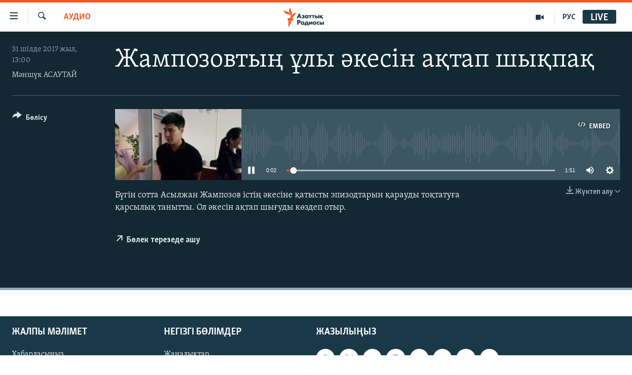

--- FILE ---
content_type: text/html; charset=utf-8
request_url: https://www.azattyq.org/a/28650437.html
body_size: 12690
content:

<!DOCTYPE html>
<html lang="kk" dir="ltr" class="no-js">
<head>
        <link rel="stylesheet" href="/Content/responsive/RFE/kk-KZ/RFE-kk-KZ.css?&amp;av=0.0.0.0&amp;cb=370">
<script src="https://tags.azattyq.org/rferl-pangea/prod/utag.sync.js"></script><script type='text/javascript' src='https://www.youtube.com/iframe_api' async></script>            <link rel="manifest" href="/manifest.json">
    <script type="text/javascript">
        //a general 'js' detection, must be on top level in <head>, due to CSS performance
        document.documentElement.className = "js";
        var cacheBuster = "370";
        var appBaseUrl = "/";
        var imgEnhancerBreakpoints = [0, 144, 256, 408, 650, 1023, 1597];
        var isLoggingEnabled = false;
        var isPreviewPage = false;
        var isLivePreviewPage = false;

        if (!isPreviewPage) {
            window.RFE = window.RFE || {};
            window.RFE.cacheEnabledByParam = window.location.href.indexOf('nocache=1') === -1;

            const url = new URL(window.location.href);
            const params = new URLSearchParams(url.search);

            // Remove the 'nocache' parameter
            params.delete('nocache');

            // Update the URL without the 'nocache' parameter
            url.search = params.toString();
            window.history.replaceState(null, '', url.toString());
        } else {
            window.addEventListener('load', function() {
                const links = window.document.links;
                for (let i = 0; i < links.length; i++) {
                    links[i].href = '#';
                    links[i].target = '_self';
                }
             })
        }

var pwaEnabled = true;        var swCacheDisabled;
    </script>
    <meta charset="utf-8" />

            <title>&#x416;&#x430;&#x43C;&#x43F;&#x43E;&#x437;&#x43E;&#x432;&#x442;&#x44B;&#x4A3; &#x4B1;&#x43B;&#x44B; &#x4D9;&#x43A;&#x435;&#x441;&#x456;&#x43D; &#x430;&#x49B;&#x442;&#x430;&#x43F; &#x448;&#x44B;&#x49B;&#x43F;&#x430;&#x49B;</title>
            <meta name="description" content="&#x411;&#x4AF;&#x433;&#x456;&#x43D; &#x441;&#x43E;&#x442;&#x442;&#x430; &#x410;&#x441;&#x44B;&#x43B;&#x436;&#x430;&#x43D; &#x416;&#x430;&#x43C;&#x43F;&#x43E;&#x437;&#x43E;&#x432; &#x456;&#x441;&#x442;&#x456;&#x4A3; &#x4D9;&#x43A;&#x435;&#x441;&#x456;&#x43D;&#x435; &#x49B;&#x430;&#x442;&#x44B;&#x441;&#x442;&#x44B; &#x44D;&#x43F;&#x438;&#x437;&#x43E;&#x434;&#x442;&#x430;&#x440;&#x44B;&#x43D; &#x49B;&#x430;&#x440;&#x430;&#x443;&#x434;&#x44B; &#x442;&#x43E;&#x49B;&#x442;&#x430;&#x442;&#x443;&#x493;&#x430; &#x49B;&#x430;&#x440;&#x441;&#x44B;&#x43B;&#x44B;&#x49B; &#x442;&#x430;&#x43D;&#x44B;&#x442;&#x442;&#x44B;. &#x41E;&#x43B; &#x4D9;&#x43A;&#x435;&#x441;&#x456;&#x43D; &#x430;&#x49B;&#x442;&#x430;&#x43F; &#x448;&#x44B;&#x493;&#x443;&#x434;&#x44B; &#x43A;&#x4E9;&#x437;&#x434;&#x435;&#x43F; &#x43E;&#x442;&#x44B;&#x440;." />
            <meta name="keywords" content="&#x410;&#x443;&#x434;&#x438;&#x43E;, &#x416;&#x410;&#x41B;&#x41F;&#x42B; &#x410;&#x420;&#x425;&#x418;&#x412;, &#x43F;&#x440;&#x43E;&#x43A;&#x443;&#x440;&#x43E;&#x440;, &#x441;&#x43E;&#x442;, &#x430;&#x441;&#x442;&#x430;&#x43D;&#x430;, &#x49B;&#x430;&#x439;&#x442;&#x430; &#x49B;&#x430;&#x440;&#x430;&#x443;, &#x4E8;&#x43C;&#x456;&#x440;&#x431;&#x435;&#x43A; &#x416;&#x430;&#x43C;&#x43F;&#x43E;&#x437;&#x43E;&#x432;, &#x430;&#x49B;&#x442;&#x430;&#x43F; &#x448;&#x44B;&#x493;&#x443;, &#x4E9;&#x437; &#x4E9;&#x437;&#x456;&#x43D; &#x430;&#x442;&#x44B;&#x43F; &#x4E9;&#x43B;&#x442;&#x456;&#x440;&#x433;&#x435;&#x43D;, &#x410;&#x441;&#x44B;&#x43B;&#x436;&#x430;&#x43D; &#x416;&#x430;&#x43C;&#x43F;&#x43E;&#x437;&#x43E;&#x432;, &#x430;&#x49B;&#x448;&#x430; &#x436;&#x44B;&#x43C;&#x49B;&#x44B;&#x440;&#x434;&#x44B;" />
    <meta name="viewport" content="width=device-width, initial-scale=1.0" />


    <meta http-equiv="X-UA-Compatible" content="IE=edge" />

<meta name="robots" content="max-image-preview:large"><meta property="fb:pages" content="205061959567731" /><meta name="yandex-verification" content="b4983b94636388c5" />

        <link href="https://www.azattyq.org/a/28650437.html" rel="canonical" />

        <meta name="apple-mobile-web-app-title" content="&#x410;&#x437;&#x430;&#x442; &#x415;&#x443;&#x440;&#x43E;&#x43F;&#x430; / &#x410;&#x437;&#x430;&#x442;&#x442;&#x44B;&#x49B; &#x440;&#x430;&#x434;&#x438;&#x43E;&#x441;&#x44B;" />
        <meta name="apple-mobile-web-app-status-bar-style" content="black" />
            <meta name="apple-itunes-app" content="app-id=475986784" />
<meta content="&#x4B0;&#x43B;&#x44B; &#x43C;&#x430;&#x440;&#x49B;&#x4B1;&#x43C; &#x4D9;&#x43A;&#x435;&#x441;&#x456;&#x43D; &#x430;&#x49B;&#x442;&#x430;&#x443;&#x434;&#x44B; &#x441;&#x4B1;&#x440;&#x430;&#x439;&#x434;&#x44B;" property="og:title"></meta>
<meta content="&#x411;&#x4AF;&#x433;&#x456;&#x43D; &#x441;&#x43E;&#x442;&#x442;&#x430; &#x410;&#x441;&#x44B;&#x43B;&#x436;&#x430;&#x43D; &#x416;&#x430;&#x43C;&#x43F;&#x43E;&#x437;&#x43E;&#x432; &#x456;&#x441;&#x442;&#x456;&#x4A3; &#x4D9;&#x43A;&#x435;&#x441;&#x456;&#x43D;&#x435; &#x49B;&#x430;&#x442;&#x44B;&#x441;&#x442;&#x44B; &#x44D;&#x43F;&#x438;&#x437;&#x43E;&#x434;&#x442;&#x430;&#x440;&#x44B;&#x43D; &#x49B;&#x430;&#x440;&#x430;&#x443;&#x434;&#x44B; &#x442;&#x43E;&#x49B;&#x442;&#x430;&#x442;&#x443;&#x493;&#x430; &#x49B;&#x430;&#x440;&#x441;&#x44B;&#x43B;&#x44B;&#x49B; &#x442;&#x430;&#x43D;&#x44B;&#x442;&#x442;&#x44B;. &#x41E;&#x43B; &#x4D9;&#x43A;&#x435;&#x441;&#x456;&#x43D; &#x430;&#x49B;&#x442;&#x430;&#x43F; &#x448;&#x44B;&#x493;&#x443;&#x434;&#x44B; &#x43A;&#x4E9;&#x437;&#x434;&#x435;&#x43F; &#x43E;&#x442;&#x44B;&#x440;." property="og:description"></meta>
<meta content="article" property="og:type"></meta>
<meta content="https://www.azattyq.org/a/28650437.html" property="og:url"></meta>
<meta content="&#x410;&#x437;&#x430;&#x442;&#x442;&#x44B;&#x49B; &#x440;&#x430;&#x434;&#x438;&#x43E;&#x441;&#x44B;" property="og:site_name"></meta>
<meta content="https://www.facebook.com/azattyq" property="article:publisher"></meta>
<meta content="https://gdb.rferl.org/7e973717-144f-4fd3-9069-ecae784e7694_w1200_h630.jpg" property="og:image"></meta>
<meta content="1200" property="og:image:width"></meta>
<meta content="630" property="og:image:height"></meta>
<meta content="203773769750398" property="fb:app_id"></meta>
<meta content="&#x41C;&#x4D9;&#x43D;&#x448;&#x4AF;&#x43A; &#x410;&#x421;&#x410;&#x423;&#x422;&#x410;&#x419;" name="Author"></meta>
<meta content="player" name="twitter:card"></meta>
<meta content="@AzattyqRadiosy" name="twitter:site"></meta>
<meta content="https://www.azattyq.org/embed/player/article/28650437.html" name="twitter:player"></meta>
<meta content="435" name="twitter:player:width"></meta>
<meta content="314" name="twitter:player:height"></meta>
<meta content="https://rfe-audio.rferl.org/ka/2017/07/31/26c61227-6a6c-4535-8ff8-baaf92343c6a.mp3" name="twitter:player:stream"></meta>
<meta content="audio/mp3; codecs=&quot;mp3&quot;" name="twitter:player:stream:content_type"></meta>
<meta content="&#x4B0;&#x43B;&#x44B; &#x43C;&#x430;&#x440;&#x49B;&#x4B1;&#x43C; &#x4D9;&#x43A;&#x435;&#x441;&#x456;&#x43D; &#x430;&#x49B;&#x442;&#x430;&#x443;&#x434;&#x44B; &#x441;&#x4B1;&#x440;&#x430;&#x439;&#x434;&#x44B;" name="twitter:title"></meta>
<meta content="&#x411;&#x4AF;&#x433;&#x456;&#x43D; &#x441;&#x43E;&#x442;&#x442;&#x430; &#x410;&#x441;&#x44B;&#x43B;&#x436;&#x430;&#x43D; &#x416;&#x430;&#x43C;&#x43F;&#x43E;&#x437;&#x43E;&#x432; &#x456;&#x441;&#x442;&#x456;&#x4A3; &#x4D9;&#x43A;&#x435;&#x441;&#x456;&#x43D;&#x435; &#x49B;&#x430;&#x442;&#x44B;&#x441;&#x442;&#x44B; &#x44D;&#x43F;&#x438;&#x437;&#x43E;&#x434;&#x442;&#x430;&#x440;&#x44B;&#x43D; &#x49B;&#x430;&#x440;&#x430;&#x443;&#x434;&#x44B; &#x442;&#x43E;&#x49B;&#x442;&#x430;&#x442;&#x443;&#x493;&#x430; &#x49B;&#x430;&#x440;&#x441;&#x44B;&#x43B;&#x44B;&#x49B; &#x442;&#x430;&#x43D;&#x44B;&#x442;&#x442;&#x44B;. &#x41E;&#x43B; &#x4D9;&#x43A;&#x435;&#x441;&#x456;&#x43D; &#x430;&#x49B;&#x442;&#x430;&#x43F; &#x448;&#x44B;&#x493;&#x443;&#x434;&#x44B; &#x43A;&#x4E9;&#x437;&#x434;&#x435;&#x43F; &#x43E;&#x442;&#x44B;&#x440;." name="twitter:description"></meta>
                    <link rel="amphtml" href="https://www.azattyq.org/amp/28650437.html" />

    <script src="/Scripts/responsive/infographics.bundle.min.js?&amp;av=0.0.0.0&amp;cb=370"></script>
        <script src="/Scripts/responsive/dollardom.min.js?&amp;av=0.0.0.0&amp;cb=370"></script>
        <script src="/Scripts/responsive/modules/commons.js?&amp;av=0.0.0.0&amp;cb=370"></script>
        <script src="/Scripts/responsive/modules/app_code.js?&amp;av=0.0.0.0&amp;cb=370"></script>

        <link rel="icon" type="image/svg+xml" href="/Content/responsive/RFE/img/webApp/favicon.svg" />
        <link rel="alternate icon" href="/Content/responsive/RFE/img/webApp/favicon.ico" />
            <link rel="mask-icon" color="#ea6903" href="/Content/responsive/RFE/img/webApp/favicon_safari.svg" />
        <link rel="apple-touch-icon" sizes="152x152" href="/Content/responsive/RFE/img/webApp/ico-152x152.png" />
        <link rel="apple-touch-icon" sizes="144x144" href="/Content/responsive/RFE/img/webApp/ico-144x144.png" />
        <link rel="apple-touch-icon" sizes="114x114" href="/Content/responsive/RFE/img/webApp/ico-114x114.png" />
        <link rel="apple-touch-icon" sizes="72x72" href="/Content/responsive/RFE/img/webApp/ico-72x72.png" />
        <link rel="apple-touch-icon-precomposed" href="/Content/responsive/RFE/img/webApp/ico-57x57.png" />
        <link rel="icon" sizes="192x192" href="/Content/responsive/RFE/img/webApp/ico-192x192.png" />
        <link rel="icon" sizes="128x128" href="/Content/responsive/RFE/img/webApp/ico-128x128.png" />
        <meta name="msapplication-TileColor" content="#ffffff" />
        <meta name="msapplication-TileImage" content="/Content/responsive/RFE/img/webApp/ico-144x144.png" />
                <link rel="preload" href="/Content/responsive/fonts/Skolar-Lt_Cyrl_v2.4.woff" type="font/woff" as="font" crossorigin="anonymous" />
    <link rel="alternate" type="application/rss+xml" title="RFE/RL - Top Stories [RSS]" href="/api/" />
    <link rel="sitemap" type="application/rss+xml" href="/sitemap.xml" />
    
    



</head>
<body class=" nav-no-loaded cc_theme pg-media js-category-to-nav pg-audio nojs-images ">
        <script type="text/javascript" >
            var analyticsData = {url:"https://www.azattyq.org/a/28650437.html",property_id:"417",article_uid:"28650437",page_title:"Жампозовтың ұлы әкесін ақтап шықпақ",page_type:"clipsexternal",content_type:"audio",subcontent_type:"clipsexternal",last_modified:"2017-07-31 11:20:26Z",pub_datetime:"2017-07-31 08:00:00Z",pub_year:"2017",pub_month:"07",pub_day:"31",pub_hour:"08",pub_weekday:"Monday",section:"аудио",english_section:"audio",byline:"Мәншүк АСАУТАЙ",categories:"audio,archive",tags:"прокурор;сот;астана;қайта қарау;өмірбек жампозов;ақтап шығу;өз өзін атып өлтірген;асылжан жампозов;ақша жымқырды",domain:"www.azattyq.org",language:"Kazakh",language_service:"RFERL Kazakh",platform:"web",copied:"no",copied_article:"",copied_title:"",runs_js:"Yes",cms_release:"8.44.0.0.370",enviro_type:"prod",slug:"",entity:"RFE",short_language_service:"KAZ",platform_short:"W",page_name:"Жампозовтың ұлы әкесін ақтап шықпақ"};
        </script>
<noscript><iframe src="https://www.googletagmanager.com/ns.html?id=GTM-WXZBPZ" height="0" width="0" style="display:none;visibility:hidden"></iframe></noscript>        <script type="text/javascript" data-cookiecategory="analytics">
            var gtmEventObject = Object.assign({}, analyticsData, {event: 'page_meta_ready'});window.dataLayer = window.dataLayer || [];window.dataLayer.push(gtmEventObject);
            if (top.location === self.location) { //if not inside of an IFrame
                 var renderGtm = "true";
                 if (renderGtm === "true") {
            (function(w,d,s,l,i){w[l]=w[l]||[];w[l].push({'gtm.start':new Date().getTime(),event:'gtm.js'});var f=d.getElementsByTagName(s)[0],j=d.createElement(s),dl=l!='dataLayer'?'&l='+l:'';j.async=true;j.src='//www.googletagmanager.com/gtm.js?id='+i+dl;f.parentNode.insertBefore(j,f);})(window,document,'script','dataLayer','GTM-WXZBPZ');
                 }
            }
        </script>
        <!--Analytics tag js version start-->
            <script type="text/javascript" data-cookiecategory="analytics">
                var utag_data = Object.assign({}, analyticsData, {});
if(typeof(TealiumTagFrom)==='function' && typeof(TealiumTagSearchKeyword)==='function') {
var utag_from=TealiumTagFrom();var utag_searchKeyword=TealiumTagSearchKeyword();
if(utag_searchKeyword!=null && utag_searchKeyword!=='' && utag_data["search_keyword"]==null) utag_data["search_keyword"]=utag_searchKeyword;if(utag_from!=null && utag_from!=='') utag_data["from"]=TealiumTagFrom();}
                if(window.top!== window.self&&utag_data.page_type==="snippet"){utag_data.page_type = 'iframe';}
                try{if(window.top!==window.self&&window.self.location.hostname===window.top.location.hostname){utag_data.platform = 'self-embed';utag_data.platform_short = 'se';}}catch(e){if(window.top!==window.self&&window.self.location.search.includes("platformType=self-embed")){utag_data.platform = 'cross-promo';utag_data.platform_short = 'cp';}}
                (function(a,b,c,d){    a="https://tags.azattyq.org/rferl-pangea/prod/utag.js";    b=document;c="script";d=b.createElement(c);d.src=a;d.type="text/java"+c;d.async=true;    a=b.getElementsByTagName(c)[0];a.parentNode.insertBefore(d,a);    })();
            </script>
        <!--Analytics tag js version end-->
<!-- Analytics tag management NoScript -->
<noscript>
<img style="position: absolute; border: none;" src="https://ssc.azattyq.org/b/ss/bbgprod,bbgentityrferl/1/G.4--NS/285098162?pageName=rfe%3akaz%3aw%3aclipsexternal%3a%d0%96%d0%b0%d0%bc%d0%bf%d0%be%d0%b7%d0%be%d0%b2%d1%82%d1%8b%d2%a3%20%d2%b1%d0%bb%d1%8b%20%d3%99%d0%ba%d0%b5%d1%81%d1%96%d0%bd%20%d0%b0%d2%9b%d1%82%d0%b0%d0%bf%20%d1%88%d1%8b%d2%9b%d0%bf%d0%b0%d2%9b&amp;c6=%d0%96%d0%b0%d0%bc%d0%bf%d0%be%d0%b7%d0%be%d0%b2%d1%82%d1%8b%d2%a3%20%d2%b1%d0%bb%d1%8b%20%d3%99%d0%ba%d0%b5%d1%81%d1%96%d0%bd%20%d0%b0%d2%9b%d1%82%d0%b0%d0%bf%20%d1%88%d1%8b%d2%9b%d0%bf%d0%b0%d2%9b&amp;v36=8.44.0.0.370&amp;v6=D=c6&amp;g=https%3a%2f%2fwww.azattyq.org%2fa%2f28650437.html&amp;c1=D=g&amp;v1=D=g&amp;events=event1&amp;c16=rferl%20kazakh&amp;v16=D=c16&amp;c5=audio&amp;v5=D=c5&amp;ch=%d0%90%d1%83%d0%b4%d0%b8%d0%be&amp;c15=kazakh&amp;v15=D=c15&amp;c4=audio&amp;v4=D=c4&amp;c14=28650437&amp;v14=D=c14&amp;v20=no&amp;c17=web&amp;v17=D=c17&amp;mcorgid=518abc7455e462b97f000101%40adobeorg&amp;server=www.azattyq.org&amp;pageType=D=c4&amp;ns=bbg&amp;v29=D=server&amp;v25=rfe&amp;v30=417&amp;v105=D=User-Agent " alt="analytics" width="1" height="1" /></noscript>
<!-- End of Analytics tag management NoScript -->


        <!--*** Accessibility links - For ScreenReaders only ***-->
        <section>
            <div class="sr-only">
                <h2>Accessibility links</h2>
                <ul>
                    <li><a href="#content" data-disable-smooth-scroll="1">Skip to main content</a></li>
                    <li><a href="#navigation" data-disable-smooth-scroll="1">Skip to main Navigation</a></li>
                    <li><a href="#txtHeaderSearch" data-disable-smooth-scroll="1">Skip to Search</a></li>
                </ul>
            </div>
        </section>
    




<div dir="ltr">
    <div id="page">
            <aside>
                
<div class="ctc-message pos-fix">
    <div class="ctc-message__inner">&#x421;&#x456;&#x43B;&#x442;&#x435;&#x43C;&#x435; &#x43A;&#x4E9;&#x448;&#x456;&#x440;&#x456;&#x43B;&#x434;&#x456;</div>
</div>
            </aside>

<div class="hdr-20 hdr-20--big">
    <div class="hdr-20__inner">
        <div class="hdr-20__max pos-rel">
            <div class="hdr-20__side hdr-20__side--primary d-flex">
                <label data-for="main-menu-ctrl" data-switcher-trigger="true" data-switch-target="main-menu-ctrl" class="burger hdr-trigger pos-rel trans-trigger" data-trans-evt="click" data-trans-id="menu">
                    <span class="ico ico-close hdr-trigger__ico hdr-trigger__ico--close burger__ico burger__ico--close"></span>
                    <span class="ico ico-menu hdr-trigger__ico hdr-trigger__ico--open burger__ico burger__ico--open"></span>
                </label>
                <div class="menu-pnl pos-fix trans-target" data-switch-target="main-menu-ctrl" data-trans-id="menu">
                    <div class="menu-pnl__inner">
                        <nav class="main-nav menu-pnl__item menu-pnl__item--first">
                            <ul class="main-nav__list accordeon" data-analytics-tales="false" data-promo-name="link" data-location-name="nav,secnav">
                                

        <li class="main-nav__item">
            <a class="main-nav__item-name main-nav__item-name--link" href="/z/330" title="&#x416;&#x430;&#x4A3;&#x430;&#x43B;&#x44B;&#x49B;&#x442;&#x430;&#x440;" data-item-name="news" >&#x416;&#x430;&#x4A3;&#x430;&#x43B;&#x44B;&#x49B;&#x442;&#x430;&#x440;</a>
        </li>

        <li class="main-nav__item">
            <a class="main-nav__item-name main-nav__item-name--link" href="/p/7018.html" title="&#x421;&#x430;&#x44F;&#x441;&#x430;&#x442;" data-item-name="politics" >&#x421;&#x430;&#x44F;&#x441;&#x430;&#x442;</a>
        </li>

        <li class="main-nav__item">
            <a class="main-nav__item-name main-nav__item-name--link" href="/p/7019.html" title="AzattyqTV" data-item-name="azattyqtv" >AzattyqTV</a>
        </li>

        <li class="main-nav__item">
            <a class="main-nav__item-name main-nav__item-name--link" href="/p/8433.html" title="&#x49A;&#x430;&#x4A3;&#x442;&#x430;&#x440; &#x43E;&#x49B;&#x438;&#x493;&#x430;&#x441;&#x44B;" data-item-name="kazakgstan-unrest" >&#x49A;&#x430;&#x4A3;&#x442;&#x430;&#x440; &#x43E;&#x49B;&#x438;&#x493;&#x430;&#x441;&#x44B;</a>
        </li>

        <li class="main-nav__item">
            <a class="main-nav__item-name main-nav__item-name--link" href="/p/7009.html" title="&#x410;&#x434;&#x430;&#x43C; &#x49B;&#x4B1;&#x49B;&#x44B;&#x49B;&#x442;&#x430;&#x440;&#x44B;" data-item-name="human-rights" >&#x410;&#x434;&#x430;&#x43C; &#x49B;&#x4B1;&#x49B;&#x44B;&#x49B;&#x442;&#x430;&#x440;&#x44B;</a>
        </li>

        <li class="main-nav__item">
            <a class="main-nav__item-name main-nav__item-name--link" href="/p/7028.html" title="&#x4D8;&#x43B;&#x435;&#x443;&#x43C;&#x435;&#x442;" data-item-name="society" >&#x4D8;&#x43B;&#x435;&#x443;&#x43C;&#x435;&#x442;</a>
        </li>

        <li class="main-nav__item">
            <a class="main-nav__item-name main-nav__item-name--link" href="/p/7020.html" title="&#x4D8;&#x43B;&#x435;&#x43C;" data-item-name="world-news" >&#x4D8;&#x43B;&#x435;&#x43C;</a>
        </li>

        <li class="main-nav__item">
            <a class="main-nav__item-name main-nav__item-name--link" href="/p/7262.html" title="&#x410;&#x440;&#x43D;&#x430;&#x439;&#x44B; &#x436;&#x43E;&#x431;&#x430;&#x43B;&#x430;&#x440;" data-item-name="special-projects" >&#x410;&#x440;&#x43D;&#x430;&#x439;&#x44B; &#x436;&#x43E;&#x431;&#x430;&#x43B;&#x430;&#x440;</a>
        </li>



                            </ul>
                        </nav>
                        

<div class="menu-pnl__item">
        <a href="https://rus.azattyq.org" class="menu-pnl__item-link" alt="&#x420;&#x443;&#x441;&#x441;&#x43A;&#x438;&#x439;">&#x420;&#x443;&#x441;&#x441;&#x43A;&#x438;&#x439;</a>
</div>


                        
                            <div class="menu-pnl__item menu-pnl__item--social">
                                    <h5 class="menu-pnl__sub-head">&#x416;&#x430;&#x437;&#x44B;&#x43B;&#x44B;&#x4A3;&#x44B;&#x437;</h5>

        <a href="https://facebook.com/azattyq" title="Facebook &#x43F;&#x430;&#x440;&#x430;&#x493;&#x44B;&#x43C;&#x44B;&#x437;" data-analytics-text="follow_on_facebook" class="btn btn--rounded btn--social-inverted menu-pnl__btn js-social-btn btn-facebook"  target="_blank" rel="noopener">
            <span class="ico ico-facebook-alt ico--rounded"></span>
        </a>


        <a href="https://www.youtube.com/user/AzattyqRadio" title="YouTube &#x43F;&#x430;&#x440;&#x430;&#x493;&#x44B;&#x43C;&#x44B;&#x437;" data-analytics-text="follow_on_youtube" class="btn btn--rounded btn--social-inverted menu-pnl__btn js-social-btn btn-youtube"  target="_blank" rel="noopener">
            <span class="ico ico-youtube ico--rounded"></span>
        </a>


        <a href="https://twitter.com/AzattyqRadiosy" title="Twitter &#x43F;&#x430;&#x440;&#x430;&#x493;&#x44B;&#x43C;&#x44B;&#x437;" data-analytics-text="follow_on_twitter" class="btn btn--rounded btn--social-inverted menu-pnl__btn js-social-btn btn-twitter"  target="_blank" rel="noopener">
            <span class="ico ico-twitter ico--rounded"></span>
        </a>


        <a href="https://www.instagram.com/azattyq/" title="Instagram &#x43F;&#x430;&#x440;&#x430;&#x493;&#x44B;&#x43C;&#x44B;&#x437;" data-analytics-text="follow_on_instagram" class="btn btn--rounded btn--social-inverted menu-pnl__btn js-social-btn btn-instagram"  target="_blank" rel="noopener">
            <span class="ico ico-instagram ico--rounded"></span>
        </a>


        <a href="https://t.me/azattyq" title="Follow us on Telegram" data-analytics-text="follow_on_telegram" class="btn btn--rounded btn--social-inverted menu-pnl__btn js-social-btn btn-telegram"  target="_blank" rel="noopener">
            <span class="ico ico-telegram ico--rounded"></span>
        </a>

                            </div>
                            <div class="menu-pnl__item">
                                <a href="/navigation/allsites" class="menu-pnl__item-link">
                                    <span class="ico ico-languages "></span>
                                    &#x411;&#x430;&#x441;&#x49B;&#x430; &#x442;&#x456;&#x43B;&#x434;&#x435;&#x440;&#x434;&#x435;
                                </a>
                            </div>
                    </div>
                </div>
                <label data-for="top-search-ctrl" data-switcher-trigger="true" data-switch-target="top-search-ctrl" class="top-srch-trigger hdr-trigger">
                    <span class="ico ico-close hdr-trigger__ico hdr-trigger__ico--close top-srch-trigger__ico top-srch-trigger__ico--close"></span>
                    <span class="ico ico-search hdr-trigger__ico hdr-trigger__ico--open top-srch-trigger__ico top-srch-trigger__ico--open"></span>
                </label>
                <div class="srch-top srch-top--in-header" data-switch-target="top-search-ctrl">
                    <div class="container">
                        
<form action="/s" class="srch-top__form srch-top__form--in-header" id="form-topSearchHeader" method="get" role="search">    <label for="txtHeaderSearch" class="sr-only">&#x130;&#x437;&#x434;&#x435;&#x443;</label>
    <input type="text" id="txtHeaderSearch" name="k" placeholder="...&#x456;&#x437;&#x434;&#x435;&#x443;" accesskey="s" value="" class="srch-top__input analyticstag-event" onkeydown="if (event.keyCode === 13) { FireAnalyticsTagEventOnSearch('search', $dom.get('#txtHeaderSearch')[0].value) }" />
    <button title="&#x130;&#x437;&#x434;&#x435;&#x443;" type="submit" class="btn btn--top-srch analyticstag-event" onclick="FireAnalyticsTagEventOnSearch('search', $dom.get('#txtHeaderSearch')[0].value) ">
        <span class="ico ico-search"></span>
    </button>
</form>
                    </div>
                </div>
                <a href="/" class="main-logo-link">
                    <img src="/Content/responsive/RFE/kk-KZ/img/logo-compact.svg" class="main-logo main-logo--comp" alt="site logo">
                        <img src="/Content/responsive/RFE/kk-KZ/img/logo.svg" class="main-logo main-logo--big" alt="site logo">
                </a>
            </div>
            <div class="hdr-20__side hdr-20__side--secondary d-flex">
                

    <a href="https://rus.azattyq.org" title="&#x420;&#x423;&#x421;" class="hdr-20__secondary-item hdr-20__secondary-item--lang" data-item-name="satellite">
        
&#x420;&#x423;&#x421;
    </a>

    <a href="/p/7019.html" title="AzattyqTV" class="hdr-20__secondary-item" data-item-name="video">
        
    <span class="ico ico-video hdr-20__secondary-icon"></span>

    </a>

    <a href="/s" title="&#x130;&#x437;&#x434;&#x435;&#x443;" class="hdr-20__secondary-item hdr-20__secondary-item--search" data-item-name="search">
        
    <span class="ico ico-search hdr-20__secondary-icon hdr-20__secondary-icon--search"></span>

    </a>



                

<div class="hdr-20__secondary-item live-b-drop">
    <div class="live-b-drop__off">
        <a href="/live" class="live-b-drop__link" title="Live" data-item-name="live">
            <span class="badge badge--live-btn badge--live-btn-off">
                Live
            </span>
        </a>
    </div>
    <div class="live-b-drop__on hidden">
        <label data-for="live-ctrl" data-switcher-trigger="true" data-switch-target="live-ctrl" class="live-b-drop__label pos-rel">
            <span class="badge badge--live badge--live-btn">
                Live
            </span>
            <span class="ico ico-close live-b-drop__label-ico live-b-drop__label-ico--close"></span>
        </label>
        <div class="live-b-drop__panel" id="targetLivePanelDiv" data-switch-target="live-ctrl"></div>
    </div>
</div>


                <div class="srch-bottom">
                    
<form action="/s" class="srch-bottom__form d-flex" id="form-bottomSearch" method="get" role="search">    <label for="txtSearch" class="sr-only">&#x130;&#x437;&#x434;&#x435;&#x443;</label>
    <input type="search" id="txtSearch" name="k" placeholder="...&#x456;&#x437;&#x434;&#x435;&#x443;" accesskey="s" value="" class="srch-bottom__input analyticstag-event" onkeydown="if (event.keyCode === 13) { FireAnalyticsTagEventOnSearch('search', $dom.get('#txtSearch')[0].value) }" />
    <button title="&#x130;&#x437;&#x434;&#x435;&#x443;" type="submit" class="btn btn--bottom-srch analyticstag-event" onclick="FireAnalyticsTagEventOnSearch('search', $dom.get('#txtSearch')[0].value) ">
        <span class="ico ico-search"></span>
    </button>
</form>
                </div>
            </div>
            <img src="/Content/responsive/RFE/kk-KZ/img/logo-print.gif" class="logo-print" alt="site logo">
            <img src="/Content/responsive/RFE/kk-KZ/img/logo-print_color.png" class="logo-print logo-print--color" alt="site logo">
        </div>
    </div>
</div>
    <script>
        if (document.body.className.indexOf('pg-home') > -1) {
            var nav2In = document.querySelector('.hdr-20__inner');
            var nav2Sec = document.querySelector('.hdr-20__side--secondary');
            var secStyle = window.getComputedStyle(nav2Sec);
            if (nav2In && window.pageYOffset < 150 && secStyle['position'] !== 'fixed') {
                nav2In.classList.add('hdr-20__inner--big')
            }
        }
    </script>



<div class="c-hlights c-hlights--breaking c-hlights--no-item" data-hlight-display="mobile,desktop">
    <div class="c-hlights__wrap container p-0">
        <div class="c-hlights__nav">
            <a role="button" href="#" title="&#x411;&#x4B1;&#x493;&#x430;&#x43D; &#x434;&#x435;&#x439;&#x456;&#x43D;&#x433;&#x456;">
                <span class="ico ico-chevron-backward m-0"></span>
                <span class="sr-only">&#x411;&#x4B1;&#x493;&#x430;&#x43D; &#x434;&#x435;&#x439;&#x456;&#x43D;&#x433;&#x456;</span>
            </a>
            <a role="button" href="#" title="&#x41A;&#x435;&#x43B;&#x435;&#x441;&#x456;">
                <span class="ico ico-chevron-forward m-0"></span>
                <span class="sr-only">&#x41A;&#x435;&#x43B;&#x435;&#x441;&#x456;</span>
            </a>
        </div>
        <span class="c-hlights__label">
            <span class="">&#x428;&#x4B1;&#x493;&#x44B;&#x43B; &#x445;&#x430;&#x431;&#x430;&#x440;:</span>
            <span class="switcher-trigger">
                <label data-for="more-less-1" data-switcher-trigger="true" class="switcher-trigger__label switcher-trigger__label--more p-b-0" title="&#x422;&#x4AF;&#x433;&#x435;&#x43B; &#x43E;&#x49B;&#x44B;&#x4A3;&#x44B;&#x437;">
                    <span class="ico ico-chevron-down"></span>
                </label>
                <label data-for="more-less-1" data-switcher-trigger="true" class="switcher-trigger__label switcher-trigger__label--less p-b-0" title="&#x49A;&#x44B;&#x441;&#x49B;&#x430;&#x440;&#x442;&#x443;">
                    <span class="ico ico-chevron-up"></span>
                </label>
            </span>
        </span>
        <ul class="c-hlights__items switcher-target" data-switch-target="more-less-1">
            
        </ul>
    </div>
</div>


        <div id="content">
            

<div class="media-container">
    <div class="container">
        <div class="hdr-container">
            <div class="row">
                <div class="col-category col-xs-12 col-md-2 pull-left">


<div class="category js-category">
<a class="" href="/z/17508">&#x410;&#x443;&#x434;&#x438;&#x43E;</a></div></div>
<div class="col-title col-xs-12 col-lg-10 pull-right">

    <h1 class="">
        &#x416;&#x430;&#x43C;&#x43F;&#x43E;&#x437;&#x43E;&#x432;&#x442;&#x44B;&#x4A3; &#x4B1;&#x43B;&#x44B; &#x4D9;&#x43A;&#x435;&#x441;&#x456;&#x43D; &#x430;&#x49B;&#x442;&#x430;&#x43F; &#x448;&#x44B;&#x49B;&#x43F;&#x430;&#x49B;
    </h1>
</div>
<div class="col-publishing-details col-xs-12 col-md-2 pull-left">

<div class="publishing-details ">
        <div class="published">
            <span class="date" >
                    <time pubdate="pubdate" datetime="2017-07-31T13:00:00&#x2B;05:00">
                        31 &#x448;&#x456;&#x43B;&#x434;&#x435; 2017 &#x436;&#x44B;&#x43B;, 13:00
                    </time>
            </span>
        </div>
            <div class="links">
                <ul class="links__list links__list--column">
                        <li class="links__item">
            <a class="links__item-link" href="/author/&#x43C;&#x4D9;&#x43D;&#x448;&#x4AF;&#x43A;-&#x430;&#x441;&#x430;&#x443;&#x442;&#x430;&#x439;/qtupy"  title="&#x41C;&#x4D9;&#x43D;&#x448;&#x4AF;&#x43A; &#x410;&#x421;&#x410;&#x423;&#x422;&#x410;&#x419;">&#x41C;&#x4D9;&#x43D;&#x448;&#x4AF;&#x43A; &#x410;&#x421;&#x410;&#x423;&#x422;&#x410;&#x419;</a>                        </li>
                </ul>
            </div>
</div>

</div>
<div class="col-lg-12 separator">

<div class="separator">
    <hr class="title-line" />
</div></div>
<div class="col-multimedia col-xs-12 col-md-10 pull-right">

<div class="media-pholder media-pholder--audio ">
    <div class="c-sticky-container" data-poster="https://gdb.rferl.org/7e973717-144f-4fd3-9069-ecae784e7694_w250_r1.jpg">
        <div class="c-sticky-element" data-sp_api="pangea-video" data-persistent data-persistent-browse-out >
            <div class="c-mmp c-mmp--enabled c-mmp--loading c-mmp--audio c-mmp--detail  c-mmp--has-poster   c-sticky-element__swipe-el"
                    data-player_id="" data-title="&#x416;&#x430;&#x43C;&#x43F;&#x43E;&#x437;&#x43E;&#x432;&#x442;&#x44B;&#x4A3; &#x4B1;&#x43B;&#x44B; &#x4D9;&#x43A;&#x435;&#x441;&#x456;&#x43D; &#x430;&#x49B;&#x442;&#x430;&#x43F; &#x448;&#x44B;&#x49B;&#x43F;&#x430;&#x49B;" data-hide-title="False"
                    data-breakpoint_s="320" data-breakpoint_m="640" data-breakpoint_l="992"
                    data-hlsjs-src="/Scripts/responsive/hls.bundle.js"
                    data-bypass-dash-for-vod="true"
                    data-bypass-dash-for-live-video="true"
                    data-bypass-dash-for-live-audio="true"
                    id="player28650437">
                    <div class="c-mmp__poster js-poster">
                        <img src="https://gdb.rferl.org/7e973717-144f-4fd3-9069-ecae784e7694_w250_r1.jpg" alt="&#x416;&#x430;&#x43C;&#x43F;&#x43E;&#x437;&#x43E;&#x432;&#x442;&#x44B;&#x4A3; &#x4B1;&#x43B;&#x44B; &#x4D9;&#x43A;&#x435;&#x441;&#x456;&#x43D; &#x430;&#x49B;&#x442;&#x430;&#x43F; &#x448;&#x44B;&#x49B;&#x43F;&#x430;&#x49B;" title="&#x416;&#x430;&#x43C;&#x43F;&#x43E;&#x437;&#x43E;&#x432;&#x442;&#x44B;&#x4A3; &#x4B1;&#x43B;&#x44B; &#x4D9;&#x43A;&#x435;&#x441;&#x456;&#x43D; &#x430;&#x49B;&#x442;&#x430;&#x43F; &#x448;&#x44B;&#x49B;&#x43F;&#x430;&#x49B;" class="c-mmp__poster-image-h" />
                    </div>
                    <a class="c-mmp__fallback-link" href="https://rfe-audio.rferl.org/ka/2017/07/31/26c61227-6a6c-4535-8ff8-baaf92343c6a.mp3">
                        <span class="c-mmp__fallback-link-icon">
                            <span class="ico ico-audio"></span>
                        </span>
                    </a>
                    <div class="c-spinner">
                        <img src="/Content/responsive/img/player-spinner.png" alt="please wait" title="please wait" />
                    </div>
                    <div class="c-mmp__player">
                        
                                
                        <audio src="https://rfe-audio.rferl.org/ka/2017/07/31/26c61227-6a6c-4535-8ff8-baaf92343c6a.mp3" data-fallbacksrc="" data-fallbacktype="" data-type="audio/mp3" data-info="64 kbps" data-sources="[{&quot;AmpSrc&quot;:&quot;https://rfe-audio.rferl.org/ka/2017/07/31/26c61227-6a6c-4535-8ff8-baaf92343c6a_hq.mp3&quot;,&quot;Src&quot;:&quot;https://rfe-audio.rferl.org/ka/2017/07/31/26c61227-6a6c-4535-8ff8-baaf92343c6a_hq.mp3&quot;,&quot;Type&quot;:&quot;audio/mp3&quot;,&quot;DataInfo&quot;:&quot;128 kbps&quot;,&quot;Url&quot;:null,&quot;BlockAutoTo&quot;:null,&quot;BlockAutoFrom&quot;:null}]" data-pub_datetime="2017-07-31 14:00:00Z" data-lt-on-play="0" data-lt-url="" data-autoplay data-preload webkit-playsinline="webkit-playsinline" playsinline="playsinline" style="width:100%;height:140px" title="Жампозовтың ұлы әкесін ақтап шықпақ"> 
                        </audio>
                    </div>
                        <div class="c-mmp__overlay c-mmp__overlay--title c-mmp__overlay--partial c-mmp__overlay--disabled c-mmp__overlay--slide-from-top js-c-mmp__title-overlay">
                                <span class="c-mmp__overlay-actions c-mmp__overlay-actions-top js-overlay-actions">
                                            <span class="c-mmp__overlay-actions-link c-mmp__overlay-actions-link--embed js-btn-embed-overlay" title="Embed">
                                                <span class="c-mmp__overlay-actions-link-ico ico ico-embed-code"></span>
                                                <span class="c-mmp__overlay-actions-link-text">Embed</span>
                                            </span>
                                    <span class="c-mmp__overlay-actions-link c-mmp__overlay-actions-link--close-sticky c-sticky-element__close-el" title="close">
                                        <span class="c-mmp__overlay-actions-link-ico ico ico-close"></span>
                                    </span>
                                </span>
                                <div class="c-mmp__overlay-title js-overlay-title">
                                        <h5 class="c-mmp__overlay-media-title">
                                            <a class="js-media-title-link" href="/a/28650437.html" target="_blank" rel="noopener" title="&#x416;&#x430;&#x43C;&#x43F;&#x43E;&#x437;&#x43E;&#x432;&#x442;&#x44B;&#x4A3; &#x4B1;&#x43B;&#x44B; &#x4D9;&#x43A;&#x435;&#x441;&#x456;&#x43D; &#x430;&#x49B;&#x442;&#x430;&#x43F; &#x448;&#x44B;&#x49B;&#x43F;&#x430;&#x49B;">&#x416;&#x430;&#x43C;&#x43F;&#x43E;&#x437;&#x43E;&#x432;&#x442;&#x44B;&#x4A3; &#x4B1;&#x43B;&#x44B; &#x4D9;&#x43A;&#x435;&#x441;&#x456;&#x43D; &#x430;&#x49B;&#x442;&#x430;&#x43F; &#x448;&#x44B;&#x49B;&#x43F;&#x430;&#x49B;</a>
                                        </h5>
                                </div>


                        </div>
                        <div class="c-mmp__overlay c-mmp__overlay--sharing c-mmp__overlay--disabled c-mmp__overlay--slide-from-bottom js-c-mmp__sharing-overlay">
                            <span class="c-mmp__overlay-actions">
                                    <span class="c-mmp__overlay-actions-link c-mmp__overlay-actions-link--embed js-btn-embed-overlay" title="Embed">
                                        <span class="c-mmp__overlay-actions-link-ico ico ico-embed-code"></span>
                                        <span class="c-mmp__overlay-actions-link-text">Embed</span>
                                    </span>
                                <span class="c-mmp__overlay-actions-link c-mmp__overlay-actions-link--close js-btn-close-overlay" title="close">
                                    <span class="c-mmp__overlay-actions-link-ico ico ico-close"></span>
                                </span>
                            </span>
                            <div class="c-mmp__overlay-tabs">
                                <div class="c-mmp__overlay-tab c-mmp__overlay-tab--disabled c-mmp__overlay-tab--slide-backward js-tab-embed-overlay" data-trigger="js-btn-embed-overlay" data-embed-source="//www.azattyq.org/embed/player/0/28650437.html?type=audio" role="form">
                                    <div class="c-mmp__overlay-body c-mmp__overlay-body--centered-vertical">
                                        <div class="column">
                                            <div class="c-mmp__status-msg ta-c js-message-embed-code-copied" role="tooltip">
                                                The code has been copied to your clipboard.
                                            </div>
                                            <div class="c-mmp__form-group ta-c">
                                                <input type="text" name="embed_code" class="c-mmp__input-text js-embed-code" dir="ltr" value="" readonly />
                                                <span class="c-mmp__input-btn js-btn-copy-embed-code" title="Copy to clipboard"><span class="ico ico-content-copy"></span></span>
                                            </div>
                                        </div>
                                    </div>
                                </div>
                                <div class="c-mmp__overlay-tab c-mmp__overlay-tab--disabled c-mmp__overlay-tab--slide-forward js-tab-sharing-overlay" data-trigger="js-btn-sharing-overlay" role="form">
                                    <div class="c-mmp__overlay-body c-mmp__overlay-body--centered-vertical">
                                        <div class="column">
                                                <div class="c-mmp__status-msg ta-c js-message-share-url-copied" role="tooltip">
                                                    The URL has been copied to your clipboard
                                                </div>
                                            <div class="not-apply-to-sticky audio-fl-bwd">
                                                
                <aside class="player-content-share share share--mmp" role="complementary" 
                       data-share-url="https://www.azattyq.org/a/28650437.html" data-share-title="&#x416;&#x430;&#x43C;&#x43F;&#x43E;&#x437;&#x43E;&#x432;&#x442;&#x44B;&#x4A3; &#x4B1;&#x43B;&#x44B; &#x4D9;&#x43A;&#x435;&#x441;&#x456;&#x43D; &#x430;&#x49B;&#x442;&#x430;&#x43F; &#x448;&#x44B;&#x49B;&#x43F;&#x430;&#x49B;" data-share-text="">
            <ul class="share__list">
                    <li class="share__item">
        <a href="https://facebook.com/sharer.php?u=https%3a%2f%2fwww.azattyq.org%2fa%2f28650437.html"
           data-analytics-text="share_on_facebook"
           title="Facebook" target="_blank"
           class="btn bg-transparent  js-social-btn">
            <span class="ico ico-facebook fs_xl "></span>
        </a>
                    </li>
                    <li class="share__item">
        <a href="https://twitter.com/share?url=https%3a%2f%2fwww.azattyq.org%2fa%2f28650437.html&amp;text=%d0%96%d0%b0%d0%bc%d0%bf%d0%be%d0%b7%d0%be%d0%b2%d1%82%d1%8b%d2%a3&#x2B;%d2%b1%d0%bb%d1%8b&#x2B;%d3%99%d0%ba%d0%b5%d1%81%d1%96%d0%bd&#x2B;%d0%b0%d2%9b%d1%82%d0%b0%d0%bf&#x2B;%d1%88%d1%8b%d2%9b%d0%bf%d0%b0%d2%9b"
           data-analytics-text="share_on_twitter"
           title="X (Twitter)" target="_blank"
           class="btn bg-transparent  js-social-btn">
            <span class="ico ico-twitter fs_xl "></span>
        </a>
                    </li>

                    <li class="share__item">
                        <a href="/a/28650437.html" title="Share this media" class="btn bg-transparent" target="_blank" rel="noopener">
                            <span class="ico ico-ellipsis fs_xl "></span>
                        </a>
                    </li>
            </ul>
                </aside>


                                            </div>
                                            <hr class="c-mmp__separator-line audio-fl-bwd xs-hidden s-hidden" />
                                            <div class="c-mmp__form-group ta-c audio-fl-bwd xs-hidden s-hidden">
                                                <input type="text" name="share_url" class="c-mmp__input-text js-share-url" value="https://www.azattyq.org/a/28650437.html" dir="ltr" readonly />
                                                <span class="c-mmp__input-btn js-btn-copy-share-url" title="Copy to clipboard"><span class="ico ico-content-copy"></span></span>
                                            </div>
                                        </div>
                                    </div>
                                </div>
                            </div>
                        </div>
                    <div class="c-mmp__overlay c-mmp__overlay--settings c-mmp__overlay--disabled c-mmp__overlay--slide-from-bottom js-c-mmp__settings-overlay">
                        <span class="c-mmp__overlay-actions">
                            <span class="c-mmp__overlay-actions-link c-mmp__overlay-actions-link--close js-btn-close-overlay" title="close">
                                <span class="c-mmp__overlay-actions-link-ico ico ico-close"></span>
                            </span>
                        </span>
                        <div class="c-mmp__overlay-body c-mmp__overlay-body--centered-vertical">
                            <div class="column column--scrolling js-sources"></div>
                        </div>
                    </div>
                    <div class="c-mmp__overlay c-mmp__overlay--disabled js-c-mmp__disabled-overlay">
                        <div class="c-mmp__overlay-body c-mmp__overlay-body--centered-vertical">
                            <div class="column">
                                    <p class="ta-c"><span class="ico ico-clock"></span>No media source currently available</p>
                            </div>
                        </div>
                    </div>
                    <div class="c-mmp__cpanel-container js-cpanel-container">
                        <div class="c-mmp__cpanel c-mmp__cpanel--hidden">
                            <div class="c-mmp__cpanel-playback-controls">
                                <span class="c-mmp__cpanel-btn c-mmp__cpanel-btn--play js-btn-play" title="play">
                                    <span class="ico ico-play m-0"></span>
                                </span>
                                <span class="c-mmp__cpanel-btn c-mmp__cpanel-btn--pause js-btn-pause" title="pause">
                                    <span class="ico ico-pause m-0"></span>
                                </span>
                            </div>
                            <div class="c-mmp__cpanel-progress-controls">
                                <span class="c-mmp__cpanel-progress-controls-current-time js-current-time" dir="ltr">0:00</span>
                                <span class="c-mmp__cpanel-progress-controls-duration js-duration" dir="ltr">
                                    0:01:51
                                </span>
                                <span class="c-mmp__indicator c-mmp__indicator--horizontal" dir="ltr">
                                    <span class="c-mmp__indicator-lines js-progressbar">
                                        <span class="c-mmp__indicator-line c-mmp__indicator-line--range js-playback-range" style="width:100%"></span>
                                        <span class="c-mmp__indicator-line c-mmp__indicator-line--buffered js-playback-buffered" style="width:0%"></span>
                                        <span class="c-mmp__indicator-line c-mmp__indicator-line--tracked js-playback-tracked" style="width:0%"></span>
                                        <span class="c-mmp__indicator-line c-mmp__indicator-line--played js-playback-played" style="width:0%"></span>
                                        <span class="c-mmp__indicator-line c-mmp__indicator-line--live js-playback-live"><span class="strip"></span></span>
                                        <span class="c-mmp__indicator-btn ta-c js-progressbar-btn">
                                            <button class="c-mmp__indicator-btn-pointer" type="button"></button>
                                        </span>
                                        <span class="c-mmp__badge c-mmp__badge--tracked-time c-mmp__badge--hidden js-progressbar-indicator-badge" dir="ltr" style="left:0%">
                                            <span class="c-mmp__badge-text js-progressbar-indicator-badge-text">0:00</span>
                                        </span>
                                    </span>
                                </span>
                            </div>
                            <div class="c-mmp__cpanel-additional-controls">
                                <span class="c-mmp__cpanel-additional-controls-volume js-volume-controls">
                                    <span class="c-mmp__cpanel-btn c-mmp__cpanel-btn--volume js-btn-volume" title="volume">
                                        <span class="ico ico-volume-unmuted m-0"></span>
                                    </span>
                                    <span class="c-mmp__indicator c-mmp__indicator--vertical js-volume-panel" dir="ltr">
                                        <span class="c-mmp__indicator-lines js-volumebar">
                                            <span class="c-mmp__indicator-line c-mmp__indicator-line--range js-volume-range" style="height:100%"></span>
                                            <span class="c-mmp__indicator-line c-mmp__indicator-line--volume js-volume-level" style="height:0%"></span>
                                            <span class="c-mmp__indicator-slider">
                                                <span class="c-mmp__indicator-btn ta-c c-mmp__indicator-btn--hidden js-volumebar-btn">
                                                    <button class="c-mmp__indicator-btn-pointer" type="button"></button>
                                                </span>
                                            </span>
                                        </span>
                                    </span>
                                </span>
                                <div class="c-mmp__cpanel-additional-controls-settings js-settings-controls">
                                    <span class="c-mmp__cpanel-btn c-mmp__cpanel-btn--settings-overlay js-btn-settings-overlay" title="source switch">
                                        <span class="ico ico-settings m-0"></span>
                                    </span>
                                    <span class="c-mmp__cpanel-btn c-mmp__cpanel-btn--settings-expand js-btn-settings-expand" title="source switch">
                                        <span class="ico ico-settings m-0"></span>
                                    </span>
                                    <div class="c-mmp__expander c-mmp__expander--sources js-c-mmp__expander--sources">
                                        <div class="c-mmp__expander-content js-sources"></div>
                                    </div>
                                </div>
                            </div>
                        </div>
                    </div>
            </div>        </div>    </div>
        <div class="media-download">
            <div class="simple-menu">
                <span class="handler">
                    <span class="ico ico-download"></span>
                    <span class="label">&#x416;&#x4AF;&#x43A;&#x442;&#x435;&#x43F; &#x430;&#x43B;&#x443;</span>
                    <span class="ico ico-chevron-down"></span>
                </span>
                <div class="inner">
                    <ul class="subitems">
                            <li class="subitem">
                                <a href="https://rfe-audio.rferl.org/ka/2017/07/31/26c61227-6a6c-4535-8ff8-baaf92343c6a.mp3?download=1" title="64 kbps | MP3" class="handler"
                                    onclick="FireAnalyticsTagEventOnDownload(this, 'audio', 28650437, '&#x416;&#x430;&#x43C;&#x43F;&#x43E;&#x437;&#x43E;&#x432;&#x442;&#x44B;&#x4A3; &#x4B1;&#x43B;&#x44B; &#x4D9;&#x43A;&#x435;&#x441;&#x456;&#x43D; &#x430;&#x49B;&#x442;&#x430;&#x43F; &#x448;&#x44B;&#x49B;&#x43F;&#x430;&#x49B;', null, '&#x41C;&#x4D9;&#x43D;&#x448;&#x4AF;&#x43A; &#x410;&#x421;&#x410;&#x423;&#x422;&#x410;&#x419;', '2017', '07', '31')">
                                    64 kbps | MP3
                                </a>
                            </li>
                            <li class="subitem">
                                <a href="https://rfe-audio.rferl.org/ka/2017/07/31/26c61227-6a6c-4535-8ff8-baaf92343c6a_hq.mp3?download=1" title="128 kbps | MP3" class="handler"
                                    onclick="FireAnalyticsTagEventOnDownload(this, 'audio', 28650437, '&#x416;&#x430;&#x43C;&#x43F;&#x43E;&#x437;&#x43E;&#x432;&#x442;&#x44B;&#x4A3; &#x4B1;&#x43B;&#x44B; &#x4D9;&#x43A;&#x435;&#x441;&#x456;&#x43D; &#x430;&#x49B;&#x442;&#x430;&#x43F; &#x448;&#x44B;&#x49B;&#x43F;&#x430;&#x49B;', null, '&#x41C;&#x4D9;&#x43D;&#x448;&#x4AF;&#x43A; &#x410;&#x421;&#x410;&#x423;&#x422;&#x410;&#x419;', '2017', '07', '31')">
                                    128 kbps | MP3
                                </a>
                            </li>
                    </ul>
                </div>
            </div>
        </div>

<div class="intro m-t-md" >
    <p >&#x411;&#x4AF;&#x433;&#x456;&#x43D; &#x441;&#x43E;&#x442;&#x442;&#x430; &#x410;&#x441;&#x44B;&#x43B;&#x436;&#x430;&#x43D; &#x416;&#x430;&#x43C;&#x43F;&#x43E;&#x437;&#x43E;&#x432; &#x456;&#x441;&#x442;&#x456;&#x4A3; &#x4D9;&#x43A;&#x435;&#x441;&#x456;&#x43D;&#x435; &#x49B;&#x430;&#x442;&#x44B;&#x441;&#x442;&#x44B; &#x44D;&#x43F;&#x438;&#x437;&#x43E;&#x434;&#x442;&#x430;&#x440;&#x44B;&#x43D; &#x49B;&#x430;&#x440;&#x430;&#x443;&#x434;&#x44B; &#x442;&#x43E;&#x49B;&#x442;&#x430;&#x442;&#x443;&#x493;&#x430; &#x49B;&#x430;&#x440;&#x441;&#x44B;&#x43B;&#x44B;&#x49B; &#x442;&#x430;&#x43D;&#x44B;&#x442;&#x442;&#x44B;. &#x41E;&#x43B; &#x4D9;&#x43A;&#x435;&#x441;&#x456;&#x43D; &#x430;&#x49B;&#x442;&#x430;&#x43F; &#x448;&#x44B;&#x493;&#x443;&#x434;&#x44B; &#x43A;&#x4E9;&#x437;&#x434;&#x435;&#x43F; &#x43E;&#x442;&#x44B;&#x440;.</p>
</div>        <button class="btn btn--link btn-popout-player" data-default-display="block" data-popup-url="/pp/28650437/ppt0.html" title="&#x411;&#x4E9;&#x43B;&#x435;&#x43A; &#x442;&#x435;&#x440;&#x435;&#x437;&#x435;&#x434;&#x435; &#x430;&#x448;&#x443;">
            <span class="ico ico-arrow-top-right"></span>
            <span class="text">&#x411;&#x4E9;&#x43B;&#x435;&#x43A; &#x442;&#x435;&#x440;&#x435;&#x437;&#x435;&#x434;&#x435; &#x430;&#x448;&#x443;</span>
        </button>
</div>
</div>
<div class="col-xs-12 col-md-2 pull-left article-share pos-rel">

    <div class="share--box">
                <div class="sticky-share-container" style="display:none">
                    <div class="container">
                        <a href="https://www.azattyq.org" id="logo-sticky-share">&nbsp;</a>
                        <div class="pg-title pg-title--sticky-share">
                            &#x416;&#x430;&#x43C;&#x43F;&#x43E;&#x437;&#x43E;&#x432;&#x442;&#x44B;&#x4A3; &#x4B1;&#x43B;&#x44B; &#x4D9;&#x43A;&#x435;&#x441;&#x456;&#x43D; &#x430;&#x49B;&#x442;&#x430;&#x43F; &#x448;&#x44B;&#x49B;&#x43F;&#x430;&#x49B;
                        </div>
                        <div class="sticked-nav-actions">
                            <!--This part is for sticky navigation display-->
                            <p class="buttons link-content-sharing p-0 ">
                                <button class="btn btn--link btn-content-sharing p-t-0 " id="btnContentSharing" value="text" role="Button" type="" title="&#x411;&#x430;&#x441;&#x49B;&#x430; &#x431;&#x4E9;&#x43B;&#x456;&#x441;&#x443; &#x436;&#x43E;&#x43B;&#x434;&#x430;&#x440;&#x44B;&#x43D; &#x43A;&#x4E9;&#x440;&#x456;&#x4A3;&#x456;&#x437;">
                                    <span class="ico ico-share ico--l"></span>
                                    <span class="btn__text ">
                                        &#x411;&#x4E9;&#x43B;&#x456;&#x441;&#x443;
                                    </span>
                                </button>
                            </p>
                            <aside class="content-sharing js-content-sharing js-content-sharing--apply-sticky  content-sharing--sticky" role="complementary" 
                                   data-share-url="https://www.azattyq.org/a/28650437.html" data-share-title="&#x416;&#x430;&#x43C;&#x43F;&#x43E;&#x437;&#x43E;&#x432;&#x442;&#x44B;&#x4A3; &#x4B1;&#x43B;&#x44B; &#x4D9;&#x43A;&#x435;&#x441;&#x456;&#x43D; &#x430;&#x49B;&#x442;&#x430;&#x43F; &#x448;&#x44B;&#x49B;&#x43F;&#x430;&#x49B;" data-share-text="&#x411;&#x4AF;&#x433;&#x456;&#x43D; &#x441;&#x43E;&#x442;&#x442;&#x430; &#x410;&#x441;&#x44B;&#x43B;&#x436;&#x430;&#x43D; &#x416;&#x430;&#x43C;&#x43F;&#x43E;&#x437;&#x43E;&#x432; &#x456;&#x441;&#x442;&#x456;&#x4A3; &#x4D9;&#x43A;&#x435;&#x441;&#x456;&#x43D;&#x435; &#x49B;&#x430;&#x442;&#x44B;&#x441;&#x442;&#x44B; &#x44D;&#x43F;&#x438;&#x437;&#x43E;&#x434;&#x442;&#x430;&#x440;&#x44B;&#x43D; &#x49B;&#x430;&#x440;&#x430;&#x443;&#x434;&#x44B; &#x442;&#x43E;&#x49B;&#x442;&#x430;&#x442;&#x443;&#x493;&#x430; &#x49B;&#x430;&#x440;&#x441;&#x44B;&#x43B;&#x44B;&#x49B; &#x442;&#x430;&#x43D;&#x44B;&#x442;&#x442;&#x44B;. &#x41E;&#x43B; &#x4D9;&#x43A;&#x435;&#x441;&#x456;&#x43D; &#x430;&#x49B;&#x442;&#x430;&#x43F; &#x448;&#x44B;&#x493;&#x443;&#x434;&#x44B; &#x43A;&#x4E9;&#x437;&#x434;&#x435;&#x43F; &#x43E;&#x442;&#x44B;&#x440;.">
                                <div class="content-sharing__popover">
                                    <h6 class="content-sharing__title">&#x411;&#x4E9;&#x43B;&#x456;&#x441;&#x443;</h6>
                                    <button href="#close" id="btnCloseSharing" class="btn btn--text-like content-sharing__close-btn">
                                        <span class="ico ico-close ico--l"></span>
                                    </button>
            <ul class="content-sharing__list">
                    <li class="content-sharing__item">
                            <div class="ctc ">
                                <input type="text" class="ctc__input" readonly="readonly">
                                <a href="" js-href="https://www.azattyq.org/a/28650437.html" class="content-sharing__link ctc__button">
                                    <span class="ico ico-copy-link ico--rounded ico--s"></span>
                                        <span class="content-sharing__link-text">&#x421;&#x456;&#x43B;&#x442;&#x435;&#x43C;&#x435;&#x441;&#x456;&#x43D; &#x43A;&#x4E9;&#x448;&#x456;&#x440;&#x443;</span>
                                </a>
                            </div>
                    </li>
                    <li class="content-sharing__item">
        <a href="https://facebook.com/sharer.php?u=https%3a%2f%2fwww.azattyq.org%2fa%2f28650437.html"
           data-analytics-text="share_on_facebook"
           title="Facebook" target="_blank"
           class="content-sharing__link  js-social-btn">
            <span class="ico ico-facebook ico--rounded ico--s"></span>
                <span class="content-sharing__link-text">Facebook</span>
        </a>
                    </li>
                    <li class="content-sharing__item">
        <a href="https://twitter.com/share?url=https%3a%2f%2fwww.azattyq.org%2fa%2f28650437.html&amp;text=%d2%b0%d0%bb%d1%8b&#x2B;%d0%bc%d0%b0%d1%80%d2%9b%d2%b1%d0%bc&#x2B;%d3%99%d0%ba%d0%b5%d1%81%d1%96%d0%bd&#x2B;%d0%b0%d2%9b%d1%82%d0%b0%d1%83%d0%b4%d1%8b&#x2B;%d1%81%d2%b1%d1%80%d0%b0%d0%b9%d0%b4%d1%8b"
           data-analytics-text="share_on_twitter"
           title="X (Twitter)" target="_blank"
           class="content-sharing__link  js-social-btn">
            <span class="ico ico-twitter ico--rounded ico--s"></span>
                <span class="content-sharing__link-text">X (Twitter)</span>
        </a>
                    </li>
                    <li class="content-sharing__item visible-xs-inline-block visible-sm-inline-block">
        <a href="whatsapp://send?text=https%3a%2f%2fwww.azattyq.org%2fa%2f28650437.html"
           data-analytics-text="share_on_whatsapp"
           title="WhatsApp" target="_blank"
           class="content-sharing__link  js-social-btn">
            <span class="ico ico-whatsapp ico--rounded ico--s"></span>
                <span class="content-sharing__link-text">WhatsApp</span>
        </a>
                    </li>
                    <li class="content-sharing__item">
        <a href="mailto:?body=https%3a%2f%2fwww.azattyq.org%2fa%2f28650437.html&amp;subject=&#x4B0;&#x43B;&#x44B; &#x43C;&#x430;&#x440;&#x49B;&#x4B1;&#x43C; &#x4D9;&#x43A;&#x435;&#x441;&#x456;&#x43D; &#x430;&#x49B;&#x442;&#x430;&#x443;&#x434;&#x44B; &#x441;&#x4B1;&#x440;&#x430;&#x439;&#x434;&#x44B;"
           
           title="Email" 
           class="content-sharing__link ">
            <span class="ico ico-email ico--rounded ico--s"></span>
                <span class="content-sharing__link-text">Email</span>
        </a>
                    </li>

            </ul>
                                </div>
                            </aside>
                        </div>
                    </div>
                </div>
                <div class="links">
                        <p class="buttons link-content-sharing p-0 ">
                            <button class="btn btn--link btn-content-sharing p-t-0 " id="btnContentSharing" value="text" role="Button" type="" title="&#x411;&#x430;&#x441;&#x49B;&#x430; &#x431;&#x4E9;&#x43B;&#x456;&#x441;&#x443; &#x436;&#x43E;&#x43B;&#x434;&#x430;&#x440;&#x44B;&#x43D; &#x43A;&#x4E9;&#x440;&#x456;&#x4A3;&#x456;&#x437;">
                                <span class="ico ico-share ico--l"></span>
                                <span class="btn__text ">
                                    &#x411;&#x4E9;&#x43B;&#x456;&#x441;&#x443;
                                </span>
                            </button>
                        </p>
                        <aside class="content-sharing js-content-sharing " role="complementary" 
                               data-share-url="https://www.azattyq.org/a/28650437.html" data-share-title="&#x416;&#x430;&#x43C;&#x43F;&#x43E;&#x437;&#x43E;&#x432;&#x442;&#x44B;&#x4A3; &#x4B1;&#x43B;&#x44B; &#x4D9;&#x43A;&#x435;&#x441;&#x456;&#x43D; &#x430;&#x49B;&#x442;&#x430;&#x43F; &#x448;&#x44B;&#x49B;&#x43F;&#x430;&#x49B;" data-share-text="&#x411;&#x4AF;&#x433;&#x456;&#x43D; &#x441;&#x43E;&#x442;&#x442;&#x430; &#x410;&#x441;&#x44B;&#x43B;&#x436;&#x430;&#x43D; &#x416;&#x430;&#x43C;&#x43F;&#x43E;&#x437;&#x43E;&#x432; &#x456;&#x441;&#x442;&#x456;&#x4A3; &#x4D9;&#x43A;&#x435;&#x441;&#x456;&#x43D;&#x435; &#x49B;&#x430;&#x442;&#x44B;&#x441;&#x442;&#x44B; &#x44D;&#x43F;&#x438;&#x437;&#x43E;&#x434;&#x442;&#x430;&#x440;&#x44B;&#x43D; &#x49B;&#x430;&#x440;&#x430;&#x443;&#x434;&#x44B; &#x442;&#x43E;&#x49B;&#x442;&#x430;&#x442;&#x443;&#x493;&#x430; &#x49B;&#x430;&#x440;&#x441;&#x44B;&#x43B;&#x44B;&#x49B; &#x442;&#x430;&#x43D;&#x44B;&#x442;&#x442;&#x44B;. &#x41E;&#x43B; &#x4D9;&#x43A;&#x435;&#x441;&#x456;&#x43D; &#x430;&#x49B;&#x442;&#x430;&#x43F; &#x448;&#x44B;&#x493;&#x443;&#x434;&#x44B; &#x43A;&#x4E9;&#x437;&#x434;&#x435;&#x43F; &#x43E;&#x442;&#x44B;&#x440;.">
                            <div class="content-sharing__popover">
                                <h6 class="content-sharing__title">&#x411;&#x4E9;&#x43B;&#x456;&#x441;&#x443;</h6>
                                <button href="#close" id="btnCloseSharing" class="btn btn--text-like content-sharing__close-btn">
                                    <span class="ico ico-close ico--l"></span>
                                </button>
            <ul class="content-sharing__list">
                    <li class="content-sharing__item">
                            <div class="ctc ">
                                <input type="text" class="ctc__input" readonly="readonly">
                                <a href="" js-href="https://www.azattyq.org/a/28650437.html" class="content-sharing__link ctc__button">
                                    <span class="ico ico-copy-link ico--rounded ico--l"></span>
                                        <span class="content-sharing__link-text">&#x421;&#x456;&#x43B;&#x442;&#x435;&#x43C;&#x435;&#x441;&#x456;&#x43D; &#x43A;&#x4E9;&#x448;&#x456;&#x440;&#x443;</span>
                                </a>
                            </div>
                    </li>
                    <li class="content-sharing__item">
        <a href="https://facebook.com/sharer.php?u=https%3a%2f%2fwww.azattyq.org%2fa%2f28650437.html"
           data-analytics-text="share_on_facebook"
           title="Facebook" target="_blank"
           class="content-sharing__link  js-social-btn">
            <span class="ico ico-facebook ico--rounded ico--l"></span>
                <span class="content-sharing__link-text">Facebook</span>
        </a>
                    </li>
                    <li class="content-sharing__item">
        <a href="https://twitter.com/share?url=https%3a%2f%2fwww.azattyq.org%2fa%2f28650437.html&amp;text=%d2%b0%d0%bb%d1%8b&#x2B;%d0%bc%d0%b0%d1%80%d2%9b%d2%b1%d0%bc&#x2B;%d3%99%d0%ba%d0%b5%d1%81%d1%96%d0%bd&#x2B;%d0%b0%d2%9b%d1%82%d0%b0%d1%83%d0%b4%d1%8b&#x2B;%d1%81%d2%b1%d1%80%d0%b0%d0%b9%d0%b4%d1%8b"
           data-analytics-text="share_on_twitter"
           title="X (Twitter)" target="_blank"
           class="content-sharing__link  js-social-btn">
            <span class="ico ico-twitter ico--rounded ico--l"></span>
                <span class="content-sharing__link-text">X (Twitter)</span>
        </a>
                    </li>
                    <li class="content-sharing__item visible-xs-inline-block visible-sm-inline-block">
        <a href="whatsapp://send?text=https%3a%2f%2fwww.azattyq.org%2fa%2f28650437.html"
           data-analytics-text="share_on_whatsapp"
           title="WhatsApp" target="_blank"
           class="content-sharing__link  js-social-btn">
            <span class="ico ico-whatsapp ico--rounded ico--l"></span>
                <span class="content-sharing__link-text">WhatsApp</span>
        </a>
                    </li>
                    <li class="content-sharing__item">
        <a href="mailto:?body=https%3a%2f%2fwww.azattyq.org%2fa%2f28650437.html&amp;subject=&#x4B0;&#x43B;&#x44B; &#x43C;&#x430;&#x440;&#x49B;&#x4B1;&#x43C; &#x4D9;&#x43A;&#x435;&#x441;&#x456;&#x43D; &#x430;&#x49B;&#x442;&#x430;&#x443;&#x434;&#x44B; &#x441;&#x4B1;&#x440;&#x430;&#x439;&#x434;&#x44B;"
           
           title="Email" 
           class="content-sharing__link ">
            <span class="ico ico-email ico--rounded ico--l"></span>
                <span class="content-sharing__link-text">Email</span>
        </a>
                    </li>

            </ul>
                            </div>
                        </aside>
                    
                </div>
    </div>

</div>

            </div>
        </div>
    </div>
</div>
<div class="container">
    <div class="body-container">
        <div class="row">
            
<div class="col-xs-12 col-md-7 col-md-offset-2 pull-left">

<div class="content-offset">
    


</div></div>

        </div>
    </div>
</div>


        </div>


<footer role="contentinfo">
    <div id="foot" class="foot">
        <div class="container">
                <div class="foot-nav collapsed" id="foot-nav">
                    <div class="menu">
                        <ul class="items">
                                <li class="socials block-socials">
                                        <span class="handler" id="socials-handler">
                                            &#x416;&#x430;&#x437;&#x44B;&#x43B;&#x44B;&#x4A3;&#x44B;&#x437;
                                        </span>
                                    <div class="inner">
                                        <ul class="subitems follow">
                                            
    <li>
        <a href="https://facebook.com/azattyq" title="Facebook &#x43F;&#x430;&#x440;&#x430;&#x493;&#x44B;&#x43C;&#x44B;&#x437;" data-analytics-text="follow_on_facebook" class="btn btn--rounded js-social-btn btn-facebook"  target="_blank" rel="noopener">
            <span class="ico ico-facebook-alt ico--rounded"></span>
        </a>
    </li>


    <li>
        <a href="https://twitter.com/AzattyqRadiosy" title="Twitter &#x43F;&#x430;&#x440;&#x430;&#x493;&#x44B;&#x43C;&#x44B;&#x437;" data-analytics-text="follow_on_twitter" class="btn btn--rounded js-social-btn btn-twitter"  target="_blank" rel="noopener">
            <span class="ico ico-twitter ico--rounded"></span>
        </a>
    </li>


    <li>
        <a href="https://www.youtube.com/user/AzattyqRadio" title="YouTube &#x43F;&#x430;&#x440;&#x430;&#x493;&#x44B;&#x43C;&#x44B;&#x437;" data-analytics-text="follow_on_youtube" class="btn btn--rounded js-social-btn btn-youtube"  target="_blank" rel="noopener">
            <span class="ico ico-youtube ico--rounded"></span>
        </a>
    </li>


    <li>
        <a href="https://www.instagram.com/azattyq/" title="Instagram &#x43F;&#x430;&#x440;&#x430;&#x493;&#x44B;&#x43C;&#x44B;&#x437;" data-analytics-text="follow_on_instagram" class="btn btn--rounded js-social-btn btn-instagram"  target="_blank" rel="noopener">
            <span class="ico ico-instagram ico--rounded"></span>
        </a>
    </li>


    <li>
        <a href="https://t.me/azattyq" title="Follow us on Telegram" data-analytics-text="follow_on_telegram" class="btn btn--rounded js-social-btn btn-telegram"  target="_blank" rel="noopener">
            <span class="ico ico-telegram ico--rounded"></span>
        </a>
    </li>


    <li>
        <a href="https://news.google.com/publications/CAAqBwgKMLPvoQsw-_m5Aw?hl=ru&amp;gl=RU&amp;ceid=RU%3Aru" title="Follow us on Google News" data-analytics-text="follow_on_google_news" class="btn btn--rounded js-social-btn btn-g-news"  target="_blank" rel="noopener">
            <span class="ico ico-google-news ico--rounded"></span>
        </a>
    </li>


    <li>
        <a href="/rssfeeds" title="RSS" data-analytics-text="follow_on_rss" class="btn btn--rounded js-social-btn btn-rss" >
            <span class="ico ico-rss ico--rounded"></span>
        </a>
    </li>


    <li>
        <a href="/subscribe.html" title="&#x416;&#x430;&#x437;&#x44B;&#x43B;&#x443;" data-analytics-text="follow_on_subscribe" class="btn btn--rounded js-social-btn btn-email" >
            <span class="ico ico-email ico--rounded"></span>
        </a>
    </li>


                                        </ul>
                                    </div>
                                </li>

    <li class="block-primary collapsed collapsible item">
            <span class="handler">
                &#x416;&#x430;&#x43B;&#x43F;&#x44B; &#x43C;&#x4D9;&#x43B;&#x456;&#x43C;&#x435;&#x442;
                <span title="close tab" class="ico ico-chevron-up"></span>
                <span title="open tab" class="ico ico-chevron-down"></span>
                <span title="add" class="ico ico-plus"></span>
                <span title="remove" class="ico ico-minus"></span>
            </span>
            <div class="inner">
                <ul class="subitems">
                    
    <li class="subitem">
        <a class="handler" href="https://www.azattyq.mobi/p/5255.html" title="&#x425;&#x430;&#x431;&#x430;&#x440;&#x43B;&#x430;&#x441;&#x44B;&#x4A3;&#x44B;&#x437;" >&#x425;&#x430;&#x431;&#x430;&#x440;&#x43B;&#x430;&#x441;&#x44B;&#x4A3;&#x44B;&#x437;</a>
    </li>

    <li class="subitem">
        <a class="handler" href="/p/4509.html" title="&#x411;&#x456;&#x437; &#x442;&#x443;&#x440;&#x430;&#x43B;&#x44B;" >&#x411;&#x456;&#x437; &#x442;&#x443;&#x440;&#x430;&#x43B;&#x44B;</a>
    </li>

    <li class="subitem">
        <a class="handler" href="/p/8613.html" title="&#x421;&#x430;&#x439;&#x442;&#x44B;&#x43C;&#x44B;&#x437; &#x431;&#x4B1;&#x493;&#x430;&#x442;&#x442;&#x430;&#x43B;&#x441;&#x430; &#x43D;&#x435; &#x456;&#x441;&#x442;&#x435;&#x443; &#x43A;&#x435;&#x440;&#x435;&#x43A;?" >&#x421;&#x430;&#x439;&#x442;&#x44B;&#x43C;&#x44B;&#x437; &#x431;&#x4B1;&#x493;&#x430;&#x442;&#x442;&#x430;&#x43B;&#x441;&#x430; &#x43D;&#x435; &#x456;&#x441;&#x442;&#x435;&#x443; &#x43A;&#x435;&#x440;&#x435;&#x43A;?</a>
    </li>

    <li class="subitem">
        <a class="handler" href="https://www.azattyq.org/a/28384249.html" title="&#x410;&#x437;&#x430;&#x442;&#x442;&#x44B;&#x49B; &#x49B;&#x43E;&#x441;&#x44B;&#x43C;&#x448;&#x430;&#x43B;&#x430;&#x440;&#x44B;" >&#x410;&#x437;&#x430;&#x442;&#x442;&#x44B;&#x49B; &#x49B;&#x43E;&#x441;&#x44B;&#x43C;&#x448;&#x430;&#x43B;&#x430;&#x440;&#x44B;</a>
    </li>

    <li class="subitem">
        <a class="handler" href="/p/4511.html" title="&#x49A;&#x43E;&#x43B;&#x434;&#x430;&#x43D;&#x443; &#x448;&#x430;&#x440;&#x442;&#x442;&#x430;&#x440;&#x44B;" >&#x49A;&#x43E;&#x43B;&#x434;&#x430;&#x43D;&#x443; &#x448;&#x430;&#x440;&#x442;&#x442;&#x430;&#x440;&#x44B;</a>
    </li>

    <li class="subitem">
        <a class="handler" href="/p/4512.html" title="&#x424;&#x43E;&#x440;&#x443;&#x43C; &#x435;&#x440;&#x435;&#x436;&#x435;&#x43B;&#x435;&#x440;&#x456;" >&#x424;&#x43E;&#x440;&#x443;&#x43C; &#x435;&#x440;&#x435;&#x436;&#x435;&#x43B;&#x435;&#x440;&#x456;</a>
    </li>

    <li class="subitem">
        <a class="handler" href="/subscribe.aspx" title="&#x416;&#x430;&#x437;&#x44B;&#x43B;&#x443;" >&#x416;&#x430;&#x437;&#x44B;&#x43B;&#x443;</a>
    </li>

                </ul>
            </div>
    </li>

    <li class="block-primary collapsed collapsible item">
            <span class="handler">
                &#x41D;&#x435;&#x433;&#x456;&#x437;&#x433;&#x456; &#x431;&#x4E9;&#x43B;&#x456;&#x43C;&#x434;&#x435;&#x440;
                <span title="close tab" class="ico ico-chevron-up"></span>
                <span title="open tab" class="ico ico-chevron-down"></span>
                <span title="add" class="ico ico-plus"></span>
                <span title="remove" class="ico ico-minus"></span>
            </span>
            <div class="inner">
                <ul class="subitems">
                    
    <li class="subitem">
        <a class="handler" href="/z/330" title="&#x416;&#x430;&#x4A3;&#x430;&#x43B;&#x44B;&#x49B;&#x442;&#x430;&#x440;" >&#x416;&#x430;&#x4A3;&#x430;&#x43B;&#x44B;&#x49B;&#x442;&#x430;&#x440;</a>
    </li>

    <li class="subitem">
        <a class="handler" href="/z/340" title="&#x49A;&#x430;&#x437;&#x430;&#x49B;&#x441;&#x442;&#x430;&#x43D;" >&#x49A;&#x430;&#x437;&#x430;&#x49B;&#x441;&#x442;&#x430;&#x43D;</a>
    </li>

    <li class="subitem">
        <a class="handler" href="/z/7633" title="&#x49A;&#x430;&#x437;&#x430;&#x49B;&#x442;&#x430;&#x440; - &#x4D9;&#x43B;&#x435;&#x43C;&#x434;&#x435;" >&#x49A;&#x430;&#x437;&#x430;&#x49B;&#x442;&#x430;&#x440; - &#x4D9;&#x43B;&#x435;&#x43C;&#x434;&#x435;</a>
    </li>

    <li class="subitem">
        <a class="handler" href="/z/341" title="&#x41E;&#x440;&#x442;&#x430;&#x43B;&#x44B;&#x49B; &#x410;&#x437;&#x438;&#x44F;" >&#x41E;&#x440;&#x442;&#x430;&#x43B;&#x44B;&#x49B; &#x410;&#x437;&#x438;&#x44F;</a>
    </li>

    <li class="subitem">
        <a class="handler" href="/z/7636" title="&#x420;&#x435;&#x441;&#x435;&#x439;" >&#x420;&#x435;&#x441;&#x435;&#x439;</a>
    </li>

    <li class="subitem">
        <a class="handler" href="/z/7637" title="&#x49A;&#x44B;&#x442;&#x430;&#x439;" >&#x49A;&#x44B;&#x442;&#x430;&#x439;</a>
    </li>

    <li class="subitem">
        <a class="handler" href="/z/344" title="&#x4D8;&#x43B;&#x435;&#x43C;" >&#x4D8;&#x43B;&#x435;&#x43C;</a>
    </li>

                </ul>
            </div>
    </li>
                        </ul>
                    </div>
                </div>
            <div class="foot__item foot__item--copyrights">
                <p class="copyright">Азат Еуропа / Азаттық радиосы &#169; 2026, Inc. | Барлық құқықтары қорғалған</p>
            </div>
        </div>
    </div>
</footer>

    </div>
</div>

<script src="https://cdn.onesignal.com/sdks/web/v16/OneSignalSDK.page.js" defer></script>

<script>

if (!isPreviewPage) {

  window.OneSignalDeferred = window.OneSignalDeferred || [];

  OneSignalDeferred.push(function(OneSignal) {

    OneSignal.init({

      appId: "4c8b8e3f-7e78-496a-88ed-5f9a93664191",

    });

  });

}

</script>        <script defer src="/Scripts/responsive/serviceWorkerInstall.js?cb=370"></script>
    <script type="text/javascript">

        // opera mini - disable ico font
        if (navigator.userAgent.match(/Opera Mini/i)) {
            document.getElementsByTagName("body")[0].className += " can-not-ff";
        }

        // mobile browsers test
        if (typeof RFE !== 'undefined' && RFE.isMobile) {
            if (RFE.isMobile.any()) {
                document.getElementsByTagName("body")[0].className += " is-mobile";
            }
            else {
                document.getElementsByTagName("body")[0].className += " is-not-mobile";
            }
        }
    </script>
    <script src="/conf.js?x=370" type="text/javascript"></script>
        <div class="responsive-indicator">
            <div class="visible-xs-block">XS</div>
            <div class="visible-sm-block">SM</div>
            <div class="visible-md-block">MD</div>
            <div class="visible-lg-block">LG</div>
        </div>
        <script type="text/javascript">
            var bar_data = {
  "apiId": "28650437",
  "apiType": "1",
  "isEmbedded": "0",
  "culture": "kk-KZ",
  "cookieName": "cmsLoggedIn",
  "cookieDomain": "www.azattyq.org"
};
        </script>
    
    



    <div id="scriptLoaderTarget" style="display:none;contain:strict;"></div>

</body>
</html>

